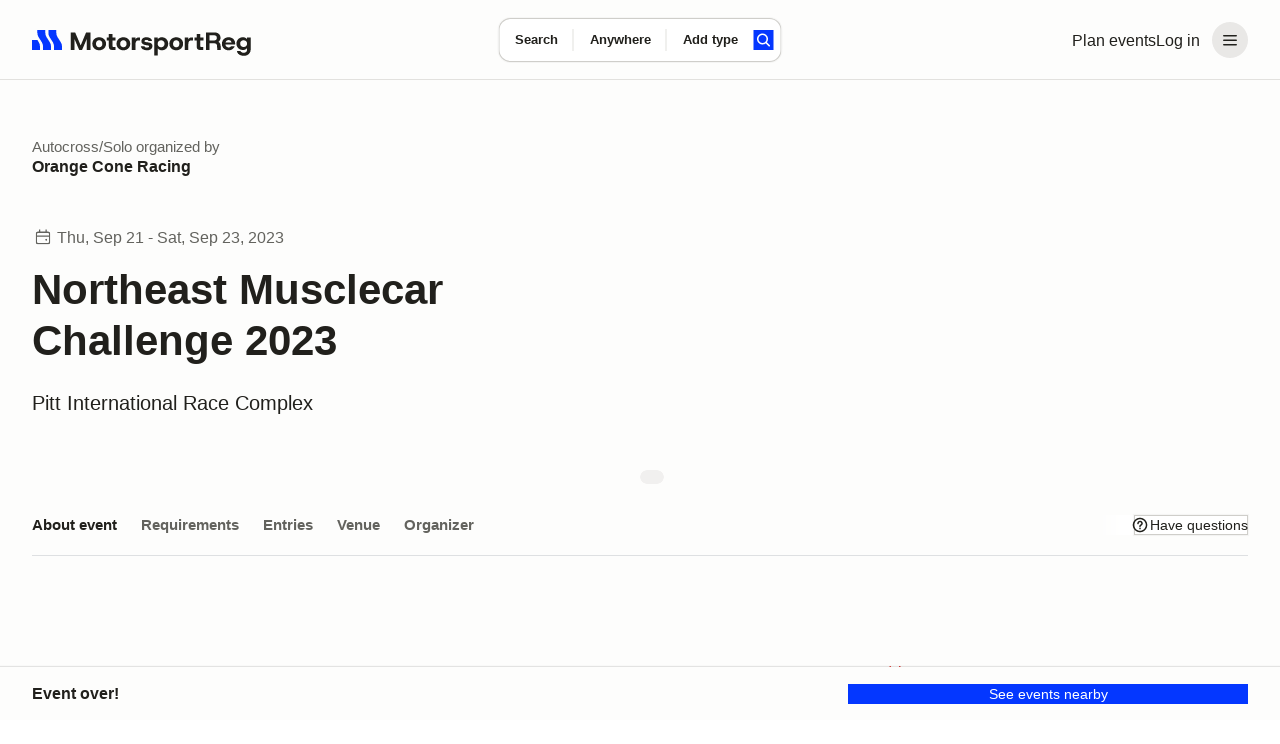

--- FILE ---
content_type: text/javascript; charset=utf-8
request_url: https://marketplace-cdn.motorsportreg.com/_nuxt/B1Bf3oAt.js
body_size: 547
content:
import{g as y,aA as _,j as b,r as k,W as v,k as I,o as D,w as a,l as p,x as E,n as i,at as S}from"./mfBakehB.js";(function(){try{var e=typeof window<"u"?window:typeof global<"u"?global:typeof globalThis<"u"?globalThis:typeof self<"u"?self:{};e.SENTRY_RELEASE={id:"21222986409.1124.1-a4d1984"}}catch{}})();try{(function(){var e=typeof window<"u"?window:typeof global<"u"?global:typeof globalThis<"u"?globalThis:typeof self<"u"?self:{},o=new e.Error().stack;o&&(e._sentryDebugIds=e._sentryDebugIds||{},e._sentryDebugIds[o]="066cde04-98c0-455a-8d0c-0facdcd30ad8",e._sentryDebugIdIdentifier="sentry-dbid-066cde04-98c0-455a-8d0c-0facdcd30ad8")})()}catch{}const T=y({__name:"Popover",props:{theme:{default:"tooltip"},triggers:{}},emits:["show","hide","autoHide"],setup(e,{emit:o}){const s=e,t=o,c=_(),f=b(()=>s.theme?`--theme-${s.theme}`:""),d=k();let r;const l=()=>{r=S("Escape",()=>{d.value?.hide()}),t("show")},u=()=>{r?.(),t("hide")},g=()=>{t("autoHide")};return(n,C)=>{const h=v("VDropdown");return D(),I(h,E({ref_key:"dropdownRef",ref:d},n.$attrs,{"popper-class":`v-popper${i(f)}`,"aria-id":i(c),triggers:e.triggers,onShow:l,onHide:u,onAutoHide:g,"no-auto-focus":""}),{popper:a(({shown:m,hide:w})=>[p(n.$slots,"popper",{shown:m,hide:w})]),default:a(()=>[p(n.$slots,"default")]),_:3},16,["popper-class","aria-id","triggers"])}}}),A=Object.assign(T,{__name:"AppPopover"});export{A as _};


--- FILE ---
content_type: text/javascript; charset=utf-8
request_url: https://marketplace-cdn.motorsportreg.com/_nuxt/7geqWZFp.js
body_size: 332
content:
import{g as l,j as a,q as d,o as i,p as r,n as s,ao as c,ap as f,_ as p}from"./mfBakehB.js";(function(){try{var e=typeof window<"u"?window:typeof global<"u"?global:typeof globalThis<"u"?globalThis:typeof self<"u"?self:{};e.SENTRY_RELEASE={id:"21222986409.1124.1-a4d1984"}}catch{}})();try{(function(){var e=typeof window<"u"?window:typeof global<"u"?global:typeof globalThis<"u"?globalThis:typeof self<"u"?self:{},n=new e.Error().stack;n&&(e._sentryDebugIds=e._sentryDebugIds||{},e._sentryDebugIds[n]="cb89e2e7-cc48-49af-898d-594a67ea63d5",e._sentryDebugIdIdentifier="sentry-dbid-cb89e2e7-cc48-49af-898d-594a67ea63d5")})()}catch{}const u=l({__name:"SkeletonThumbnail",props:{variant:{},size:{}},setup(e){const n=e,o=a(()=>n.variant?c[n.variant]:""),t=a(()=>n.size?f[n.size]:"");return(_,b)=>(i(),d("span",{class:r(["msr--skeletonLoader msr--skeletonLoader-thumbnail",[s(o),s(t)]])},null,2))}}),y=Object.assign(p(u,[["__scopeId","data-v-c2f2aabb"]]),{__name:"AppSkeletonThumbnail"});export{y as _};


--- FILE ---
content_type: text/javascript; charset=utf-8
request_url: https://marketplace-cdn.motorsportreg.com/_nuxt/C0doCOot.js
body_size: 401
content:
import{D as o,aC as d,j as l,bs as c,bj as f}from"./mfBakehB.js";(function(){try{var e=typeof window<"u"?window:typeof global<"u"?global:typeof globalThis<"u"?globalThis:typeof self<"u"?self:{};e.SENTRY_RELEASE={id:"21222986409.1124.1-a4d1984"}}catch{}})();try{(function(){var e=typeof window<"u"?window:typeof global<"u"?global:typeof globalThis<"u"?globalThis:typeof self<"u"?self:{},t=new e.Error().stack;t&&(e._sentryDebugIds=e._sentryDebugIds||{},e._sentryDebugIds[t]="d2eb5dac-f999-4a20-8cd7-adc5bff081d8",e._sentryDebugIdIdentifier="sentry-dbid-d2eb5dac-f999-4a20-8cd7-adc5bff081d8")})()}catch{}function v(){const e=o(),t=d("useSupportSlideout.page-meta",()=>({sticky:!1,launchLink:"",eventId:null})),a=d("useSupportSlideout.state",()=>({show:!1,eventId:null,sticky:!1,launchLink:""}));function s(n,u={}){a.value.show=n??!a.value.show,a.value.sticky=u.sticky??t.value.sticky,a.value.launchLink=u.launchLink??t.value.launchLink}function i(){c((n,u)=>{n.path!==u?.path&&(a.value.eventId=null)}),f(e,n=>{t.value.launchLink=n.meta.supportSlideout?.launchLink??"",t.value.sticky=n.meta.supportSlideout?.sticky??!1,t.value.eventId=n.params.eventId??null})}return{show:l(()=>a.value.show),eventId:l(()=>a.value.eventId??t.value.eventId),changeEventId:n=>{a.value.eventId=n},sticky:l(()=>a.value.sticky),launchLink:l(()=>a.value.launchLink),toggle:s,init:i}}export{v as u};
